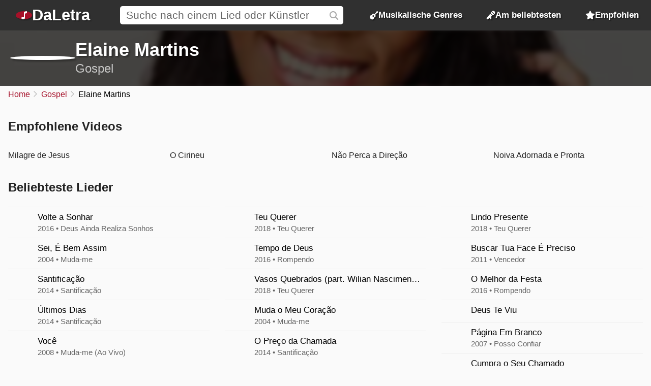

--- FILE ---
content_type: text/html; charset=UTF-8
request_url: https://daletra.top/elaine-martins/
body_size: 9695
content:
<!DOCTYPE html>
<html lang="de">
<head>
		<meta charset="utf-8">
		<title>Musik und Texte von Elaine Martins</title>
		<meta name="viewport" content="width=device-width, initial-scale=1.0">
		<meta name="description" content="Sehen Sie alle Liedtexte, Songs, Alben und Videos von Elaine Martins. H&ouml;ren Sie Volte a Sonhar und Sei, &Eacute; Bem Assim und mehr.">
		<meta name="keywords" content="elaine martins, lieder von elaine martins, texte von elaine martins, alben von elaine martins, gospel, elaine martins gospel">
		<link rel="preconnect" href="https://daletra.site">
		<link rel="canonical" href="https://daletra.top/elaine-martins/">
		
		<link rel="alternate" hreflang="pt-BR" href="https://daletra.com.br/elaine-martins/">
		<link rel="alternate" hreflang="en" href="https://daletra.com/elaine-martins/">
		<link rel="alternate" hreflang="es" href="https://daletra.net/elaine-martins/">
		<link rel="alternate" hreflang="fr" href="https://daletra.art/elaine-martins/">
		<link rel="alternate" hreflang="de" href="https://daletra.top/elaine-martins/">
		<link rel="alternate" hreflang="it" href="https://daletra.online/elaine-martins/">
		
		<meta name="robots" content="index, follow">
		
		<meta name="google" content="notranslate">
		<meta name="format-detection" content="telephone=no">
		
		<link rel="apple-touch-icon" sizes="512x512" href="https://daletra.site/assets/favicon/favicon-512x512.png">
		<link rel="apple-touch-icon" sizes="180x180" href="https://daletra.site/assets/favicon/favicon-180x180.png">
		<link rel="apple-touch-icon" sizes="192x192" href="https://daletra.site/assets/favicon/favicon-192x192.png">
		<link rel="icon" type="image/png" sizes="32x32" href="https://daletra.site/assets/favicon/favicon-32x32.png">
		<link rel="icon" type="image/png" sizes="16x16" href="https://daletra.site/assets/favicon/favicon-16x16.png">
		<link rel="manifest" href="https://daletra.site/assets/favicon/site.webmanifest">
		<link rel="mask-icon" href="https://daletra.site/assets/favicon/favicon.svg" color="#aa0000">
		<link rel="shortcut icon" href="https://daletra.site/assets/favicon/favicon.ico">
		<meta name="msapplication-TileColor" content="#dddddd">
		<meta name="msapplication-config" content="https://daletra.site/assets/favicon/browserconfig.xml">
		<meta name="theme-color" content="#ffffff">
		
		<meta property="og:locale" content="de">
		<meta property="og:type" content="website">
		<meta property="og:title" content="Musik und Texte von Elaine Martins">
		<meta property="og:description" content="Sehen Sie alle Liedtexte, Songs, Alben und Videos von Elaine Martins. H&ouml;ren Sie Volte a Sonhar und Sei, &Eacute; Bem Assim und mehr.">
		<meta property="og:site_name" content="DaLetra">
		<meta property="og:url" content="https://daletra.top/elaine-martins/">
		<meta property="og:image" content="https://daletra.site/assets/e/l/a/elaine-martins/_profile-md.webp">
		<meta property="og:image:type" content="image/webp">
		
		<meta name="twitter:card" content="summary_large_image">
		<meta name="twitter:url" content="https://daletra.top/elaine-martins/">
		<meta name="twitter:title" content="Musik und Texte von Elaine Martins">
		<meta name="twitter:description" content="Sehen Sie alle Liedtexte, Songs, Alben und Videos von Elaine Martins. H&ouml;ren Sie Volte a Sonhar und Sei, &Eacute; Bem Assim und mehr.">
		<meta name="twitter:image" content="https://daletra.site/assets/e/l/a/elaine-martins/_profile-md.webp">
		<meta name="twitter:site" content="[PAGE_TWITTER]">
		
		<link rel="alternate" type="application/rss+xml" title="RSS do site DaLetra" href="https://daletra.top/feed.rss">
		
		<link rel="search" type="application/opensearchdescription+xml" title="DaLetra" href="https://daletra.top/opensearch.xml">
		
		<link rel="preload" as="style" href="https://daletra.site/assets/css/styles.min.css?v=1725042035">
		<link rel="stylesheet" type="text/css" href="https://daletra.site/assets/css/styles.min.css?v=1725042035">
		<link rel="preload" as="style" href="https://daletra.site/assets/css/fa-kit.css?v=1725042035">
		<link rel="stylesheet" type="text/css" href="https://daletra.site/assets/css/fa-kit.css?v=1725042035">
		
		<script type="application/ld+json">[{
    "@context": "https:\/\/schema.org",
    "@type": "WebSite",
    "@id": "https:\/\/daletra.top\/#website",
    "url": "https:\/\/daletra.top\/",
    "inLanguage": "de",
    "name": "DaLetra",
    "description": "Liedtexte, Musik, Videos und vieles mehr",
    "image": {
        "@type": "ImageObject",
        "url": "https:\/\/daletra.site\/assets\/other\/social\/daletra.png",
        "height": "450",
        "width": "450"
    },
    "sameAs": [
        "https:\/\/twitter.com\/daletradeu\/",
        "https:\/\/t.me\/daletradeu",
        "https:\/\/bsky.app\/profile\/daletra.top",
        "https:\/\/www.pinterest.com\/daletradeu\/",
        "https:\/\/www.tumblr.com\/daletradeu\/",
        "https:\/\/www.instapaper.com\/p\/daletradeu",
        "https:\/\/flipboard.social\/@daletradeu",
        "https:\/\/mastodon.social\/@daletradeu"
    ],
    "potentialAction": {
        "@type": "SearchAction",
        "target": {
            "@type": "EntryPoint",
            "urlTemplate": "https:\/\/daletra.top\/suche\/?q={search_term_string}"
        },
        "query-input": "required name=search_term_string"
    }
},{
    "@context": "https:\/\/schema.org",
    "@type": "Organization",
    "@id": "https:\/\/daletra.top\/#organization",
    "url": "https:\/\/daletra.top\/",
    "name": "DaLetra",
    "description": "Liedtexte, Musik, Videos und vieles mehr",
    "logo": {
        "@type": "ImageObject",
        "url": "https:\/\/daletra.site\/assets\/other\/social\/daletra.png",
        "height": "450",
        "width": "450"
    }
},{
    "@context": "https:\/\/schema.org",
    "@type": "WebPage",
    "@id": "https:\/\/daletra.top\/elaine-martins\/#webpage",
    "url": "https:\/\/daletra.top\/elaine-martins\/",
    "inLanguage": "de",
    "name": "Musik und Texte von Elaine Martins",
    "description": "Sehen Sie alle Liedtexte, Songs, Alben und Videos von Elaine Martins. H&ouml;ren Sie Volte a Sonhar und Sei, &Eacute; Bem Assim und mehr.",
    "isPartOf": {
        "@id": "https:\/\/daletra.top\/#website"
    },
    "about": {
        "@id": "https:\/\/daletra.top\/#organization"
    }
},{
    "@context": "https:\/\/schema.org",
    "@type": "BreadcrumbList",
    "itemListElement": [
        {
            "@type": "ListItem",
            "position": 1,
            "item": {
                "@id": "https:\/\/daletra.top\/",
                "name": "Home"
            }
        },
        {
            "@type": "ListItem",
            "position": 2,
            "item": {
                "@id": "https:\/\/daletra.top\/genres\/gospel\/",
                "name": "Gospel"
            }
        },
        {
            "@type": "ListItem",
            "position": 3,
            "item": {
                "@id": "https:\/\/daletra.top\/elaine-martins\/",
                "name": "Elaine Martins"
            }
        }
    ]
},{
    "@context": "https:\/\/schema.org",
    "@type": "MusicGroup",
    "image": [
        "https:\/\/daletra.site\/assets\/e\/l\/a\/elaine-martins\/_profile-sm.webp"
    ],
    "genre": "https:\/\/daletra.top\/genres\/gospel\/",
    "name": "Elaine Martins",
    "url": "https:\/\/daletra.top\/elaine-martins\/"
},{
    "@context": "https:\/\/schema.org",
    "@type": "FAQPage",
    "mainEntity": [
        {
            "@context": "https:\/\/schema.org",
            "@type": "Question",
            "name": "Welche sind die Hauptlieder von Elaine Martins?",
            "inLanguage": "de",
            "acceptedAnswer": {
                "@context": "https:\/\/schema.org",
                "@type": "Answer",
                "text": "Die Hauptlieder von Elaine Martins sind \u201cVolte a Sonhar\u201d, \u201cSei, &Eacute; Bem Assim\u201d, \u201cSantifica&ccedil;&atilde;o\u201d, \u201c&Uacute;ltimos Dias\u201d und \u201cVoc&ecirc;\u201d."
            }
        },
        {
            "@context": "https:\/\/schema.org",
            "@type": "Question",
            "name": "Welche sind die Hauptalben von Elaine Martins?",
            "inLanguage": "de",
            "acceptedAnswer": {
                "@context": "https:\/\/schema.org",
                "@type": "Answer",
                "text": "Die Hauptalben von Elaine Martins sind \u201cLive Session\u201d, \u201cTemplo Fit (remix)\u201d, \u201cElaine Martins (Ao Vivo)\u201d, \u201cTeu Querer\u201d und \u201cSantifica&ccedil;&atilde;o\u201d."
            }
        },
        {
            "@context": "https:\/\/schema.org",
            "@type": "Question",
            "name": "Was ist das neueste Album von Elaine Martins?",
            "inLanguage": "de",
            "acceptedAnswer": {
                "@context": "https:\/\/schema.org",
                "@type": "Answer",
                "text": "Das neueste Album von Elaine Martins ist \u201cElaine Martins (Ao Vivo)\u201d, ver\u00f6ffentlicht im Jahr 2022 mit 11 Titeln."
            }
        },
        {
            "@context": "https:\/\/schema.org",
            "@type": "Question",
            "name": "Was ist das \u00e4lteste Album von Elaine Martins?",
            "inLanguage": "de",
            "acceptedAnswer": {
                "@context": "https:\/\/schema.org",
                "@type": "Answer",
                "text": "Das \u00e4lteste Album von Elaine Martins ist \u201cFor&ccedil;a Santa\u201d, ver\u00f6ffentlicht im Jahr 2000 mit 10 Titeln."
            }
        },
        {
            "@context": "https:\/\/schema.org",
            "@type": "Question",
            "name": "Was ist der erfolgreichste Song von Elaine Martins?",
            "inLanguage": "de",
            "acceptedAnswer": {
                "@context": "https:\/\/schema.org",
                "@type": "Answer",
                "text": "Der popul\u00e4rste Song von Elaine Martins ist \u201cVolte a Sonhar\u201d, aus dem Album \u201cDeus Ainda Realiza Sonhos\u201d, ver\u00f6ffentlicht im Jahr 2016."
            }
        },
        {
            "@context": "https:\/\/schema.org",
            "@type": "Question",
            "name": "Wie viele Alben wurden von Elaine Martins ver\u00f6ffentlicht?",
            "inLanguage": "de",
            "acceptedAnswer": {
                "@context": "https:\/\/schema.org",
                "@type": "Answer",
                "text": "Zwischen 2000 und 2022, 15 Alben wurden von Elaine Martins ver\u00f6ffentlicht."
            }
        }
    ]
}]</script>
	</head>
<body>
<nav>
	<div class="container">
	    <div class="logo">
	  	  <a href="/" aria-label="Startseite">
	  	  <i class="fa-solid fa-music-note"></i><span>DaLetra</span>
	  	  </a>
	    </div>

		<div class="search">
			<input type="search" name="q" id="searchQ" value="" placeholder="Suche nach einem Lied oder K&uuml;nstler" data-path="suche">
		</div>

		<div class="topmenu genres">
		  <a href="/genres/"><i class="fa-sharp fa-solid fa-guitar"></i> Musikalische Genres</a>
		</div>
		<div class="topmenu top-songs">
			<a href="/am-beliebtesten/"><i class="fa-solid fa-microphone-stand"></i> Am beliebtesten</a>
		</div>
		<div class="topmenu featured-songs">
			<a href="/empfohlen/"><i class="fa-solid fa-star"></i> Empfohlen</a>
		</div>
		<div class="menu">
			<button class="menu-icon" aria-label="Menu"></button>

			<div class="menu-itens">
				<div class="genres">
				  <a href="/genres/"><i class="fa-sharp fa-solid fa-guitar"></i> Musikalische Genres</a>
				</div>
				<div class="top-songs">
					<a href="/am-beliebtesten/"><i class="fa-solid fa-microphone-stand"></i> Am beliebtesten</a>
				</div>
				<div class="featured-songs">
					<a href="/empfohlen/"><i class="fa-solid fa-star"></i> Empfohlen</a>
				</div>
			</div>
		</div>

	</div>
</nav>

<main id="master">
<header>
	<div class="container">
		<a href="https://daletra.top/elaine-martins/" title="Elaine Martins"><div class="profile" style="background-image: url(https://daletra.site/assets/e/l/a/elaine-martins/_profile-sm.webp);"></div></a>
		<div class="info">
			<h1><a href="https://daletra.top/elaine-martins/">Elaine Martins</a></h1>
			<p><a href="/genres/gospel/">Gospel</a></p>
		</div>
		<div class="social">
		</div>
	</div>
	<div class="bg" style="background-image: url(https://daletra.site/assets/e/l/a/elaine-martins/_profile-md.webp);"></div>
</header>
<div id="breadcrumbs"><ul>
	<li><a href="/" title="Home">Home</a></li>
	<li><a href="/genres/gospel/" title="Gospel">Gospel</a></li>
	<li>Elaine Martins</li>
</ul></div>

<section class="block">
	<h2>Empfohlene Videos</h2>

	<div class="video-list">
		<a href="/elaine-martins/liedtexte/milagre-de-jesus.html#video">
<div class="video lazyload" style="background-image: url(https://daletra.site/assets/e/l/a/elaine-martins/milagre-de-jesus_youtube-sm.webp);"></div>
<div class="title">Milagre de Jesus</div>
</a>

<a href="/elaine-martins/liedtexte/o-cirineu.html#video">
<div class="video lazyload" style="background-image: url(https://daletra.site/assets/e/l/a/elaine-martins/o-cirineu_youtube-sm.webp);"></div>
<div class="title">O Cirineu</div>
</a>

<a href="/elaine-martins/liedtexte/nao-perca-a-direcao.html#video">
<div class="video lazyload" style="background-image: url(https://daletra.site/assets/e/l/a/elaine-martins/nao-perca-a-direcao_youtube-sm.webp);"></div>
<div class="title">N&atilde;o Perca a Dire&ccedil;&atilde;o</div>
</a>

<a href="/elaine-martins/liedtexte/noiva-adornada-e-pronta.html#video">
<div class="video lazyload" style="background-image: url(https://daletra.site/assets/e/l/a/elaine-martins/noiva-adornada-e-pronta_youtube-sm.webp);"></div>
<div class="title">Noiva Adornada e Pronta</div>
</a>


	</div>
</section>
	
<section class="block">
        <h2>Beliebteste Lieder</h2>

        <div class="top-song-list">
            <a href="/elaine-martins/liedtexte/volte-a-sonhar.html#deus-ainda-realiza-sonhos-2016"><div style="background-image: url(https://daletra.site/assets/e/l/a/elaine-martins/deus-ainda-realiza-sonhos-2016-sm.webp);"></div><div><div>Volte a Sonhar</div><p>2016 &bullet; Deus Ainda Realiza Sonhos</p></div></a>
<a href="/elaine-martins/liedtexte/sei-e-bem-assim.html#muda-me-2004"><div style="background-image: url(https://daletra.site/assets/e/l/a/elaine-martins/muda-me-2004-sm.webp);"></div><div><div>Sei, &Eacute; Bem Assim</div><p>2004 &bullet; Muda-me</p></div></a>
<a href="/elaine-martins/liedtexte/santificacao.html#santificacao-2014"><div style="background-image: url(https://daletra.site/assets/e/l/a/elaine-martins/santificacao-2014-sm.webp);"></div><div><div>Santifica&ccedil;&atilde;o</div><p>2014 &bullet; Santifica&ccedil;&atilde;o</p></div></a>
<a href="/elaine-martins/liedtexte/ultimos-dias.html#santificacao-2014"><div style="background-image: url(https://daletra.site/assets/e/l/a/elaine-martins/santificacao-2014-sm.webp);"></div><div><div>&Uacute;ltimos Dias</div><p>2014 &bullet; Santifica&ccedil;&atilde;o</p></div></a>
<a href="/elaine-martins/liedtexte/voce.html#muda-me-ao-vivo-2008"><div style="background-image: url(https://daletra.site/assets/e/l/a/elaine-martins/muda-me-ao-vivo-2008-sm.webp);"></div><div><div>Voc&ecirc;</div><p>2008 &bullet; Muda-me (Ao Vivo)</p></div></a>
<a href="/elaine-martins/liedtexte/teu-querer.html#teu-querer-2018"><div style="background-image: url(https://daletra.site/assets/e/l/a/elaine-martins/teu-querer-2018-sm.webp);"></div><div><div>Teu Querer</div><p>2018 &bullet; Teu Querer</p></div></a>
<a href="/elaine-martins/liedtexte/tempo-de-deus.html#rompendo-2016"><div style="background-image: url(https://daletra.site/assets/e/l/a/elaine-martins/rompendo-2016-sm.webp);"></div><div><div>Tempo de Deus</div><p>2016 &bullet; Rompendo</p></div></a>
<a href="/elaine-martins/liedtexte/vasos-quebrados-part-wilian-nascimento.html#teu-querer-2018"><div style="background-image: url(https://daletra.site/assets/e/l/a/elaine-martins/teu-querer-2018-sm.webp);"></div><div><div>Vasos Quebrados (part. Wilian Nascimento)</div><p>2018 &bullet; Teu Querer</p></div></a>
<a href="/elaine-martins/liedtexte/muda-o-meu-coracao.html#muda-me-2004"><div style="background-image: url(https://daletra.site/assets/e/l/a/elaine-martins/muda-me-2004-sm.webp);"></div><div><div>Muda o Meu Cora&ccedil;&atilde;o</div><p>2004 &bullet; Muda-me</p></div></a>
<a href="/elaine-martins/liedtexte/o-preco-da-chamada.html#santificacao-2014"><div style="background-image: url(https://daletra.site/assets/e/l/a/elaine-martins/santificacao-2014-sm.webp);"></div><div><div>O Pre&ccedil;o da Chamada</div><p>2014 &bullet; Santifica&ccedil;&atilde;o</p></div></a>
<a href="/elaine-martins/liedtexte/lindo-presente.html#teu-querer-2018"><div style="background-image: url(https://daletra.site/assets/e/l/a/elaine-martins/teu-querer-2018-sm.webp);"></div><div><div>Lindo Presente</div><p>2018 &bullet; Teu Querer</p></div></a>
<a href="/elaine-martins/liedtexte/buscar-tua-face-e-preciso.html#vencedor-2011"><div style="background-image: url(https://daletra.site/assets/e/l/a/elaine-martins/vencedor-2011-sm.webp);"></div><div><div>Buscar Tua Face &Eacute; Preciso</div><p>2011 &bullet; Vencedor</p></div></a>
<a href="/elaine-martins/liedtexte/o-melhor-da-festa.html#rompendo-2016"><div style="background-image: url(https://daletra.site/assets/e/l/a/elaine-martins/rompendo-2016-sm.webp);"></div><div><div>O Melhor da Festa</div><p>2016 &bullet; Rompendo</p></div></a>
<a href="/elaine-martins/liedtexte/deus-te-viu.html"><div style="background-image: url(https://daletra.site/assets/e/l/a/elaine-martins/_profile-sm.webp);"></div><div><div>Deus Te Viu</div><p></p></div></a>
<a href="/elaine-martins/liedtexte/pagina-em-branco.html#posso-confiar-2007"><div style="background-image: url(https://daletra.site/assets/e/l/a/elaine-martins/posso-confiar-2007-sm.webp);"></div><div><div>P&aacute;gina Em Branco</div><p>2007 &bullet; Posso Confiar</p></div></a>
<a href="/elaine-martins/liedtexte/cumpra-o-seu-chamado.html"><div style="background-image: url(https://daletra.site/assets/e/l/a/elaine-martins/_profile-sm.webp);"></div><div><div>Cumpra o Seu Chamado</div><p></p></div></a>
        </div>
    </section>
    
<div class="block mix">

	<div class="container">
		<h2 id="musics" class="archor">Alle Lieder</h2>
		<div class="song-list">
			<a href="/elaine-martins/liedtexte/a-hora-do-milagre.html"><div></div><div><span class="e">A Hora do Milagre</span></div><div></div></a>
<a href="/elaine-martins/liedtexte/a-nuvem.html"><div></div><div><span class="e">A Nuvem</span></div><div></div></a>
<a href="/elaine-martins/liedtexte/a-nuvem-ao-vivo.html"><div></div><div><span class="e">A Nuvem (Ao Vivo)</span></div><div></div></a>
<a href="/elaine-martins/liedtexte/a-tribulacao-nao-vai-me-atingir.html"><div></div><div><span class="e">A Tribula&ccedil;&atilde;o N&atilde;o Vai Me Atingir</span></div><div></div></a>
<a href="/elaine-martins/liedtexte/abra-o-coracao.html"><div></div><div><span class="e">Abra o Cora&ccedil;&atilde;o</span></div><div></div></a>
<a href="/elaine-martins/liedtexte/abraao.html"><div></div><div><span class="e">Abra&atilde;o</span></div><div></div></a>
<a href="/elaine-martins/liedtexte/agradeco-ao-senhor.html"><div></div><div><span class="e">Agrade&ccedil;o Ao Senhor</span></div><div></div></a>
<a href="/elaine-martins/liedtexte/agradeco-ao-senhor-ao-vivo.html"><div></div><div><span class="e">Agrade&ccedil;o ao Senhor (ao vivo)</span></div><div></div></a>
<a href="/elaine-martins/liedtexte/agradeco-ao-senhor-ao-vivo-ao-vivo.html"><div></div><div><span class="e">Agrade&ccedil;o ao Senhor (Ao Vivo) [ao vivo]</span></div><div></div></a>
<a href="/elaine-martins/liedtexte/ainda-existe-solucao.html"><div></div><div><span class="e">Ainda Existe Solu&ccedil;&atilde;o</span></div><div></div></a>
<a href="/elaine-martins/liedtexte/amiga.html"><div></div><div><span class="e">Amiga</span></div><div></div></a>
<a href="/elaine-martins/liedtexte/ate-o-fim.html"><div></div><div><span class="e">At&eacute; o Fim</span></div><div></div></a>
<a href="/elaine-martins/liedtexte/banquete-de-belsazar.html"><div></div><div><span class="e">Banquete de Belsazar</span></div><div></div></a>
<a href="/elaine-martins/liedtexte/bastidores-da-alma.html"><div></div><div><span class="e">Bastidores da Alma</span></div><div></div></a>
<a href="/elaine-martins/liedtexte/blindagem-indestrutivel.html"><div></div><div><span class="e">Blindagem Indestrut&iacute;vel</span></div><div></div></a>
<a href="/elaine-martins/liedtexte/braco-de-ferro.html"><div></div><div><span class="e">Bra&ccedil;o de Ferro</span></div><div></div></a>
<a href="/elaine-martins/liedtexte/buscar-tua-face-forca-santa-nao-peques-mais-quem-e-este-medley.html"><div></div><div><span class="e">Buscar Tua Face / For&ccedil;a Santa / N&atilde;o Peques Mais / Quem &Eacute; Este? (medley)</span></div><div></div></a>
<a href="/elaine-martins/liedtexte/buscar-tua-face-e-preciso.html"><div></div><div><span class="e">Buscar Tua Face &Eacute; Preciso</span></div><div></div></a>
<a href="/elaine-martins/liedtexte/cancao-de-amor-part-kleber-lucas.html"><div></div><div><span class="e">Can&ccedil;&atilde;o de Amor (part. Kleber Lucas)</span></div><div></div></a>
<a href="/elaine-martins/liedtexte/celebracao.html"><div></div><div><span class="e">Celebra&ccedil;&atilde;o</span></div><div></div></a>
<a href="/elaine-martins/liedtexte/celebracao-estudio.html"><div></div><div><span class="e">Celebra&ccedil;&atilde;o [est&uacute;dio]</span></div><div></div></a>
<a href="/elaine-martins/liedtexte/cidade-de-deus.html"><div></div><div><span class="e">Cidade de Deus</span></div><div></div></a>
<a href="/elaine-martins/liedtexte/ciladas.html"><div></div><div><span class="e">Ciladas</span></div><div></div></a>
<a href="/elaine-martins/liedtexte/clame-ao-senhor.html"><div></div><div><span class="e">Clame Ao Senhor</span></div><div></div></a>
<a href="/elaine-martins/liedtexte/colhendo-frutos.html"><div></div><div><span class="e">Colhendo Frutos</span></div><div></div></a>
<a href="/elaine-martins/liedtexte/colhendo-frutos-estudio.html"><div></div><div><span class="e">Colhendo Frutos [est&uacute;dio]</span></div><div></div></a>
<a href="/elaine-martins/liedtexte/como-e-bom-louvar-ao-senhor.html"><div></div><div><span class="e">Como &Eacute; Bom Louvar Ao Senhor</span></div><div></div></a>
<a href="/elaine-martins/liedtexte/consagracao.html"><div></div><div><span class="e">Consagra&ccedil;&atilde;o</span></div><div></div></a>
<a href="/elaine-martins/liedtexte/coracao-de-amor.html"><div></div><div><span class="e">Cora&ccedil;&atilde;o de Amor</span></div><div></div></a>
<a href="/elaine-martins/liedtexte/crianca-nota-10.html"><div></div><div><span class="e">Crian&ccedil;a Nota 10</span></div><div></div></a>
<a href="/elaine-martins/liedtexte/cumpra-o-seu-chamado.html"><div></div><div><span class="e">Cumpra o Seu Chamado</span></div><div></div></a>
<a href="/elaine-martins/liedtexte/cumpra-o-seu-chamado-ao-vivo-ao-vivo.html"><div></div><div><span class="e">Cumpra o Seu Chamado (Ao Vivo) [ao vivo]</span></div><div></div></a>
<a href="/elaine-martins/liedtexte/debaixo-da-uncao.html"><div></div><div><span class="e">Debaixo da Un&ccedil;&atilde;o</span></div><div></div></a>
<a href="/elaine-martins/liedtexte/desce-do-trono-com-muita-uncao.html"><div></div><div><span class="e">Desce do Trono Com Muita Un&ccedil;&atilde;o</span></div><div></div></a>
<a href="/elaine-martins/liedtexte/deserto.html"><div></div><div><span class="e">Deserto</span></div><div></div></a>
<a href="/elaine-martins/liedtexte/desperta-tu-que-dormes.html"><div></div><div><span class="e">Desperta Tu Que Dormes</span></div><div></div></a>
<a href="/elaine-martins/liedtexte/deus-abre-o-ceu.html"><div></div><div><span class="e">Deus Abre o C&eacute;u</span></div><div></div></a>
<a href="/elaine-martins/liedtexte/deus-garante.html"><div></div><div><span class="e">Deus Garante</span></div><div></div></a>
<a href="/elaine-martins/liedtexte/deus-indecifravel.html"><div></div><div><span class="e">Deus Indecifr&aacute;vel</span></div><div></div></a>
<a href="/elaine-martins/liedtexte/deus-por-excelencia.html"><div></div><div><span class="e">Deus Por Excel&ecirc;ncia</span></div><div></div></a>
<a href="/elaine-martins/liedtexte/deus-te-consola-outra-vez.html"><div></div><div><span class="e">Deus Te Consola Outra Vez</span></div><div></div></a>
<a href="/elaine-martins/liedtexte/deus-te-viu.html"><div></div><div><span class="e">Deus Te Viu</span></div><div></div></a>
<a href="/elaine-martins/liedtexte/deus-te-viu-ao-vivo-1.html"><div></div><div><span class="e">Deus te Viu (Ao Vivo)</span></div><div></div></a>
<a href="/elaine-martins/liedtexte/deus-te-viu-ao-vivo.html"><div></div><div><span class="e">Deus te Viu [ao vivo]</span></div><div></div></a>
<a href="/elaine-martins/liedtexte/deus-vai-agir.html"><div></div><div><span class="e">Deus Vai Agir</span></div><div></div></a>
<a href="/elaine-martins/liedtexte/deus-tu-es-bom.html"><div></div><div><span class="e">Deus, Tu &Eacute;s Bom</span></div><div></div></a>
<a href="/elaine-martins/liedtexte/dono-do-amor.html"><div></div><div><span class="e">Dono do Amor</span></div><div></div></a>
<a href="/elaine-martins/liedtexte/e-demais.html"><div></div><div><span class="e">&Eacute; Demais</span></div><div></div></a>
<a href="/elaine-martins/liedtexte/e-hoje-sai.html"><div></div><div><span class="e">&Eacute; Hoje (Sai)</span></div><div></div></a>
<a href="/elaine-martins/liedtexte/el-elyon.html"><div></div><div><span class="e">El Elyon</span></div><div></div></a>
<a href="/elaine-martins/liedtexte/el-elyon-estudio.html"><div></div><div><span class="e">El Elyon [est&uacute;dio]</span></div><div></div></a>
<a href="/elaine-martins/liedtexte/ela-canta.html"><div></div><div><span class="e">Ela Canta</span></div><div></div></a>
<a href="/elaine-martins/liedtexte/ele-e-capaz.html"><div></div><div><span class="e">Ele &Eacute; Capaz</span></div><div></div></a>
<a href="/elaine-martins/liedtexte/ele-e-meu-rei.html"><div></div><div><span class="e">Ele &Eacute; Meu Rei</span></div><div></div></a>
<a href="/elaine-martins/liedtexte/em-nome-do-senhor.html"><div></div><div><span class="e">Em Nome do Senhor <i class="fa-kit fa-explicit"></i></span></div><div></div></a>
<a href="/elaine-martins/liedtexte/emanuel.html"><div></div><div><span class="e">Emanuel</span></div><div></div></a>
<a href="/elaine-martins/liedtexte/escolhidas.html"><div></div><div><span class="e">Escolhidas</span></div><div></div></a>
<a href="/elaine-martins/liedtexte/escolhidas-part-cassiane-midian-lima-e-hellen-miranda.html"><div></div><div><span class="e">Escolhidas (part. Cassiane, Midian Lima e Hellen Miranda)</span></div><div></div></a>
<a href="/elaine-martins/liedtexte/escrevendo-vitoria.html"><div></div><div><span class="e">Escrevendo Vit&oacute;ria</span></div><div></div></a>
<a href="/elaine-martins/liedtexte/escudo-e-espada.html"><div></div><div><span class="e">Escudo e Espada</span></div><div></div></a>
<a href="/elaine-martins/liedtexte/escudo-e-luz.html"><div></div><div><span class="e">Escudo e Luz</span></div><div></div></a>
<a href="/elaine-martins/liedtexte/especialista-em-milagre.html"><div></div><div><span class="e">Especialista Em Milagre</span></div><div></div></a>
<a href="/elaine-martins/liedtexte/esperanca-linda.html"><div></div><div><span class="e">Esperan&ccedil;a Linda</span></div><div></div></a>
<a href="/elaine-martins/liedtexte/esse-deus-e-jeova.html"><div></div><div><span class="e">Esse Deus &Eacute; Jeov&aacute;</span></div><div></div></a>
<a href="/elaine-martins/liedtexte/estarei-contigo.html"><div></div><div><span class="e">Estarei Contigo</span></div><div></div></a>
<a href="/elaine-martins/liedtexte/eu-nao-mereco.html"><div></div><div><span class="e">Eu N&atilde;o Mere&ccedil;o</span></div><div></div></a>
<a href="/elaine-martins/liedtexte/eu-sei-quem-sou.html"><div></div><div><span class="e">Eu Sei Quem Sou</span></div><div></div></a>
<a href="/elaine-martins/liedtexte/eu-sei-quem-sou-part-gislaine-e-mylena.html"><div></div><div><span class="e">Eu Sei Quem Sou (part. Gislaine e Mylena)</span></div><div></div></a>
<a href="/elaine-martins/liedtexte/eu-vou-adorar.html"><div></div><div><span class="e">Eu Vou Adorar</span></div><div></div></a>
<a href="/elaine-martins/liedtexte/explodir-de-poder.html"><div></div><div><span class="e">Explodir de Poder</span></div><div></div></a>
<a href="/elaine-martins/liedtexte/explosao-no-abismo.html"><div></div><div><span class="e">Explos&atilde;o No Abismo</span></div><div></div></a>
<a href="/elaine-martins/liedtexte/fantastico.html"><div></div><div><span class="e">Fant&aacute;stico</span></div><div></div></a>
<a href="/elaine-martins/liedtexte/forca-santa.html"><div></div><div><span class="e">For&ccedil;a Santa</span></div><div></div></a>
<a href="/elaine-martins/liedtexte/guerreiro-de-deus.html"><div></div><div><span class="e">Guerreiro de Deus</span></div><div></div></a>
<a href="/elaine-martins/liedtexte/guerreiro-invencivel.html"><div></div><div><span class="e">Guerreiro Invenc&iacute;vel</span></div><div></div></a>
<a href="/elaine-martins/liedtexte/heroi.html"><div></div><div><span class="e">Her&oacute;i</span></div><div></div></a>
<a href="/elaine-martins/liedtexte/historia-linda-de-viver.html"><div></div><div><span class="e">Hist&oacute;ria Linda de Viver</span></div><div></div></a>
<a href="/elaine-martins/liedtexte/historia-linda-de-viver-ao-vivo-ao-vivo.html"><div></div><div><span class="e">Hist&oacute;ria Linda de Viver (Ao Vivo) [ao vivo]</span></div><div></div></a>
<a href="/elaine-martins/liedtexte/homem-dos-milagres.html"><div></div><div><span class="e">Homem Dos Milagres</span></div><div></div></a>
<a href="/elaine-martins/liedtexte/homenzinho-torto.html"><div></div><div><span class="e">Homenzinho Torto</span></div><div></div></a>
<a href="/elaine-martins/liedtexte/how-good-is-to-praise-the-lord.html"><div></div><div><span class="e">How Good Is To Praise The Lord</span></div><div></div></a>
<a href="/elaine-martins/liedtexte/indestrutivel.html"><div></div><div><span class="e">Indestrut&iacute;vel</span></div><div></div></a>
<a href="/elaine-martins/liedtexte/indestrutivel-estudio.html"><div></div><div><span class="e">Indestrut&iacute;vel [est&uacute;dio]</span></div><div></div></a>
<a href="/elaine-martins/liedtexte/isto-e-deus.html"><div></div><div><span class="e">Isto &eacute; Deus</span></div><div></div></a>
<a href="/elaine-martins/liedtexte/jeremias.html"><div></div><div><span class="e">Jeremias</span></div><div></div></a>
<a href="/elaine-martins/liedtexte/jesus-e-mais.html"><div></div><div><span class="e">Jesus &Eacute; Mais</span></div><div></div></a>
<a href="/elaine-martins/liedtexte/leao-de-juda.html"><div></div><div><span class="e">Le&atilde;o de Jud&aacute;</span></div><div></div></a>
<a href="/elaine-martins/liedtexte/linda-flor.html"><div></div><div><span class="e">Linda Flor</span></div><div></div></a>
<a href="/elaine-martins/liedtexte/linda-flor-estudio.html"><div></div><div><span class="e">Linda Flor [est&uacute;dio]</span></div><div></div></a>
<a href="/elaine-martins/liedtexte/linda-flor-unidos-pela-palavra-lindo-presente.html"><div></div><div><span class="e">Linda Flor / Unidos Pela Palavra / Lindo Presente</span></div><div></div></a>
<a href="/elaine-martins/liedtexte/lindo-presente.html"><div></div><div><span class="e">Lindo Presente</span></div><div></div></a>
<a href="/elaine-martins/liedtexte/lindo-presente-part-fernanda-brum.html"><div></div><div><span class="e">Lindo Presente (part. Fernanda Brum)</span></div><div></div></a>
<a href="/elaine-martins/liedtexte/lindo-presente-estudio.html"><div></div><div><span class="e">Lindo Presente [est&uacute;dio]</span></div><div></div></a>
<a href="/elaine-martins/liedtexte/mais-que-diamante.html"><div></div><div><span class="e">Mais Que Diamante</span></div><div></div></a>
<a href="/elaine-martins/liedtexte/mais-que-diamante-playback.html"><div></div><div><span class="e">Mais que Diamante (Playback)</span></div><div></div></a>
<a href="/elaine-martins/liedtexte/mais-que-um-olhar.html"><div></div><div><span class="e">Mais Que Um Olhar</span></div><div></div></a>
<a href="/elaine-martins/liedtexte/manifestacao-da-gloria.html"><div></div><div><span class="e">Manifesta&ccedil;&atilde;o da Gl&oacute;ria</span></div><div></div></a>
<a href="/elaine-martins/liedtexte/many-reasons.html"><div></div><div><span class="e">Many Reasons</span></div><div></div></a>
<a href="/elaine-martins/liedtexte/me-perdoe.html"><div></div><div><span class="e">Me Perdoe</span></div><div></div></a>
<a href="/elaine-martins/liedtexte/medley-linda-flor-unidos-pela-palavra-lindo-presente-ao-vivo.html"><div></div><div><span class="e">Medley (Linda Flor / Unidos Pela Palavra/ Lindo Presente) [ao vivo]</span></div><div></div></a>
<a href="/elaine-martins/liedtexte/mestre.html"><div></div><div><span class="e">Mestre</span></div><div></div></a>
<a href="/elaine-martins/liedtexte/metade-de-mim.html"><div></div><div><span class="e">Metade de Mim</span></div><div></div></a>
<a href="/elaine-martins/liedtexte/milagre-de-jesus.html"><div></div><div><span class="e">Milagre de Jesus</span></div><div></div></a>
<a href="/elaine-martins/liedtexte/minha-alma-canta.html"><div></div><div><span class="e">Minha Alma Canta</span></div><div></div></a>
<a href="/elaine-martins/liedtexte/minha-alma-canta-estudio.html"><div></div><div><span class="e">Minha Alma Canta [est&uacute;dio]</span></div><div></div></a>
<a href="/elaine-martins/liedtexte/minha-casa-e-eu.html"><div></div><div><span class="e">Minha Casa e Eu</span></div><div></div></a>
<a href="/elaine-martins/liedtexte/muda-o-meu-coracao.html"><div></div><div><span class="e">Muda o Meu Cora&ccedil;&atilde;o</span></div><div></div></a>
<a href="/elaine-martins/liedtexte/muda-o-meu-coracao-part-cristina-mel.html"><div></div><div><span class="e">Muda o Meu Cora&ccedil;&atilde;o (part. Cristina Mel)</span></div><div></div></a>
<a href="/elaine-martins/liedtexte/muito-especial.html"><div></div><div><span class="e">Muito Especial</span></div><div></div></a>
<a href="/elaine-martins/liedtexte/mulher-realizada.html"><div></div><div><span class="e">Mulher Realizada</span></div><div></div></a>
<a href="/elaine-martins/liedtexte/na-uncao-de-deus.html"><div></div><div><span class="e">Na Un&ccedil;&atilde;o de Deus</span></div><div></div></a>
<a href="/elaine-martins/liedtexte/nao-condenes.html"><div></div><div><span class="e">N&atilde;o Condenes</span></div><div></div></a>
<a href="/elaine-martins/liedtexte/nao-ha.html"><div></div><div><span class="e">N&atilde;o H&aacute;</span></div><div></div></a>
<a href="/elaine-martins/liedtexte/nao-pare.html"><div></div><div><span class="e">N&atilde;o Pare</span></div><div></div></a>
<a href="/elaine-martins/liedtexte/nao-peques-mais.html"><div></div><div><span class="e">N&atilde;o Peques Mais</span></div><div></div></a>
<a href="/elaine-martins/liedtexte/nao-perca-a-direcao.html"><div></div><div><span class="e">N&atilde;o Perca a Dire&ccedil;&atilde;o</span></div><div></div></a>
<a href="/elaine-martins/liedtexte/nao-se-importe.html"><div></div><div><span class="e">N&atilde;o Se Importe</span></div><div></div></a>
<a href="/elaine-martins/liedtexte/nao-temas.html"><div></div><div><span class="e">N&atilde;o Temas</span></div><div></div></a>
<a href="/elaine-martins/liedtexte/ninguem-explica-deus.html"><div></div><div><span class="e">Ningu&eacute;m Explica Deus</span></div><div></div></a>
<a href="/elaine-martins/liedtexte/ninguem-explica-deus-ao-vivo.html"><div></div><div><span class="e">Ningu&eacute;m Explica Deus (Ao Vivo)</span></div><div></div></a>
<a href="/elaine-martins/liedtexte/ninguem-pode-impedir-ao-vivo.html"><div></div><div><span class="e">Ningu&eacute;m Pode Impedir (Ao Vivo)</span></div><div></div></a>
<a href="/elaine-martins/liedtexte/ninguem-pode-impedir-part-eurice-diniz.html"><div></div><div><span class="e">Ningu&eacute;m Pode Impedir (part. Eurice Diniz)</span></div><div></div></a>
<a href="/elaine-martins/liedtexte/nocaute.html"><div></div><div><span class="e">Nocaute</span></div><div></div></a>
<a href="/elaine-martins/liedtexte/noite-santa.html"><div></div><div><span class="e">Noite Santa</span></div><div></div></a>
<a href="/elaine-martins/liedtexte/noite-santa-cantique-de-noel.html"><div></div><div><span class="e">Noite Santa (Cantique de Noel)</span></div><div></div></a>
<a href="/elaine-martins/liedtexte/noiva-adornada-e-pronta.html"><div></div><div><span class="e">Noiva Adornada e Pronta</span></div><div></div></a>
<a href="/elaine-martins/liedtexte/nossa-historia.html"><div></div><div><span class="e">Nossa Hist&oacute;ria</span></div><div></div></a>
<a href="/elaine-martins/liedtexte/o-amor-de-deus.html"><div></div><div><span class="e">O Amor de Deus</span></div><div></div></a>
<a href="/elaine-martins/liedtexte/o-cirineu.html"><div></div><div><span class="e">O Cirineu</span></div><div></div></a>
<a href="/elaine-martins/liedtexte/o-melhor-da-festa.html"><div></div><div><span class="e">O Melhor da Festa</span></div><div></div></a>
<a href="/elaine-martins/liedtexte/o-pai-nosso-the-lords-prayer.html"><div></div><div><span class="e">O Pai Nosso (The Lord&#039;s Prayer)</span></div><div></div></a>
<a href="/elaine-martins/liedtexte/o-preco-da-chamada.html"><div></div><div><span class="e">O Pre&ccedil;o da Chamada</span></div><div></div></a>
<a href="/elaine-martins/liedtexte/o-preco-da-chamada-estudio.html"><div></div><div><span class="e">O Pre&ccedil;o da Chamada [est&uacute;dio]</span></div><div></div></a>
<a href="/elaine-martins/liedtexte/o-reino.html"><div></div><div><span class="e">O Reino</span></div><div></div></a>
<a href="/elaine-martins/liedtexte/o-reino-ao-vivo-ao-vivo.html"><div></div><div><span class="e">O Reino (Ao Vivo) [ao vivo]</span></div><div></div></a>
<a href="/elaine-martins/liedtexte/oceano-de-lagrimas.html"><div></div><div><span class="e">Oceano de L&aacute;grimas</span></div><div></div></a>
<a href="/elaine-martins/liedtexte/oceano-de-lagrimas-ao-vivo.html"><div></div><div><span class="e">Oceano de L&aacute;grimas (Ao Vivo)</span></div><div></div></a>
<a href="/elaine-martins/liedtexte/oceano-de-lagrimas-ao-vivo-ao-vivo.html"><div></div><div><span class="e">Oceano de L&aacute;grimas (Ao Vivo) [ao vivo]</span></div><div></div></a>
<a href="/elaine-martins/liedtexte/oh-igreja.html"><div></div><div><span class="e">Oh Igreja</span></div><div></div></a>
<a href="/elaine-martins/liedtexte/oh-meu-senhor.html"><div></div><div><span class="e">Oh! Meu Senhor</span></div><div></div></a>
<a href="/elaine-martins/liedtexte/olha-irmao.html"><div></div><div><span class="e">Olha Irm&atilde;o</span></div><div></div></a>
<a href="/elaine-martins/liedtexte/onde-esta.html"><div></div><div><span class="e">Onde Est&aacute;</span></div><div></div></a>
<a href="/elaine-martins/liedtexte/ora-um-pouco-mais.html"><div></div><div><span class="e">Ora Um Pouco Mais</span></div><div></div></a>
<a href="/elaine-martins/liedtexte/ouve-senhor-1.html"><div></div><div><span class="e">Ouve Senhor</span></div><div></div></a>
<a href="/elaine-martins/liedtexte/ouve-senhor-estudio.html"><div></div><div><span class="e">Ouve Senhor [est&uacute;dio]</span></div><div></div></a>
<a href="/elaine-martins/liedtexte/ouve-senhor.html"><div></div><div><span class="e">Ouve, Senhor</span></div><div></div></a>
<a href="/elaine-martins/liedtexte/pagina-em-branco.html"><div></div><div><span class="e">P&aacute;gina Em Branco</span></div><div></div></a>
<a href="/elaine-martins/liedtexte/pagina-em-branco-ao-vivo.html"><div></div><div><span class="e">P&aacute;gina em Branco (Ao Vivo)</span></div><div></div></a>
<a href="/elaine-martins/liedtexte/pagina-em-branco-ao-vivo-ao-vivo.html"><div></div><div><span class="e">P&aacute;gina em Branco (Ao Vivo) [ao vivo.]</span></div><div></div></a>
<a href="/elaine-martins/liedtexte/palavras-liquidas-part-bruna-karla.html"><div></div><div><span class="e">Palavras L&iacute;quidas (part. Bruna Karla)</span></div><div></div></a>
<a href="/elaine-martins/liedtexte/palavras-liquidas-estudio.html"><div></div><div><span class="e">Palavras L&iacute;quidas [est&uacute;dio]</span></div><div></div></a>
<a href="/elaine-martins/liedtexte/pode-confiar.html"><div></div><div><span class="e">Pode Confiar</span></div><div></div></a>
<a href="/elaine-martins/liedtexte/posso-confiar.html"><div></div><div><span class="e">Posso Confiar</span></div><div></div></a>
<a href="/elaine-martins/liedtexte/posso-confiar-minha-alma-canta-teu-querer-rompendo-medley.html"><div></div><div><span class="e">Posso Confiar / Minha Alma Canta / Teu Querer / Rompendo (medley)</span></div><div></div></a>
<a href="/elaine-martins/liedtexte/pra-cima-brasil.html"><div></div><div><span class="e">Pra Cima Brasil</span></div><div></div></a>
<a href="/elaine-martins/liedtexte/prepare-tua-coroa.html"><div></div><div><span class="e">Prepare Tua Coroa</span></div><div></div></a>
<a href="/elaine-martins/liedtexte/profetiza.html"><div></div><div><span class="e">Profetiza</span></div><div></div></a>
<a href="/elaine-martins/liedtexte/quem-e-este.html"><div></div><div><span class="e">Quem &Eacute; Este?</span></div><div></div></a>
<a href="/elaine-martins/liedtexte/raridade.html"><div></div><div><span class="e">Raridade</span></div><div></div></a>
<a href="/elaine-martins/liedtexte/renovo.html"><div></div><div><span class="e">Renovo</span></div><div></div></a>
<a href="/elaine-martins/liedtexte/revelar-teu-coracao.html"><div></div><div><span class="e">Revelar Teu Cora&ccedil;&atilde;o</span></div><div></div></a>
<a href="/elaine-martins/liedtexte/rocha-inabalavel.html"><div></div><div><span class="e">Rocha Inabal&aacute;vel</span></div><div></div></a>
<a href="/elaine-martins/liedtexte/rompendo.html"><div></div><div><span class="e">Rompendo</span></div><div></div></a>
<a href="/elaine-martins/liedtexte/rompendo-estudio.html"><div></div><div><span class="e">Rompendo [est&uacute;dio]</span></div><div></div></a>
<a href="/elaine-martins/liedtexte/santificacao.html"><div></div><div><span class="e">Santifica&ccedil;&atilde;o</span></div><div></div></a>
<a href="/elaine-martins/liedtexte/santificacao-ao-vivo-ao-vivo.html"><div></div><div><span class="e">Santifica&ccedil;&atilde;o (Ao Vivo) [ao vivo]</span></div><div></div></a>
<a href="/elaine-martins/liedtexte/santificacao-part-thalita-roberta.html"><div></div><div><span class="e">Santifica&ccedil;&atilde;o (part. Thalita Roberta)</span></div><div></div></a>
<a href="/elaine-martins/liedtexte/saudade.html"><div></div><div><span class="e">Saudade</span></div><div></div></a>
<a href="/elaine-martins/liedtexte/se-levante-desse-chao.html"><div></div><div><span class="e">Se Levante Desse Ch&atilde;o</span></div><div></div></a>
<a href="/elaine-martins/liedtexte/sei-e-bem-assim-1.html"><div></div><div><span class="e">Sei &Eacute; Bem Assim</span></div><div></div></a>
<a href="/elaine-martins/liedtexte/sei-e-bem-assim.html"><div></div><div><span class="e">Sei, &Eacute; Bem Assim</span></div><div></div></a>
<a href="/elaine-martins/liedtexte/sem-comparacao.html"><div></div><div><span class="e">Sem Compara&ccedil;&atilde;o</span></div><div></div></a>
<a href="/elaine-martins/liedtexte/siga-o-rei.html"><div></div><div><span class="e">Siga o Rei</span></div><div></div></a>
<a href="/elaine-martins/liedtexte/slip-away.html"><div></div><div><span class="e">Slip Away</span></div><div></div></a>
<a href="/elaine-martins/liedtexte/sobrevivi-acustico-93.html"><div></div><div><span class="e">Sobrevivi (Ac&uacute;stico 93)</span></div><div></div></a>
<a href="/elaine-martins/liedtexte/sobrevivi-ao-vivo.html"><div></div><div><span class="e">Sobrevivi (Ao Vivo)</span></div><div></div></a>
<a href="/elaine-martins/liedtexte/somos-campeoes.html"><div></div><div><span class="e">Somos Campe&otilde;es</span></div><div></div></a>
<a href="/elaine-martins/liedtexte/sua-historia-vai-mudar.html"><div></div><div><span class="e">Sua Hist&oacute;ria Vai Mudar</span></div><div></div></a>
<a href="/elaine-martins/liedtexte/tantas-razoes.html"><div></div><div><span class="e">Tantas Raz&otilde;es</span></div><div></div></a>
<a href="/elaine-martins/liedtexte/tecnologia.html"><div></div><div><span class="e">Tecnologia</span></div><div></div></a>
<a href="/elaine-martins/liedtexte/tempo-de-deus.html"><div></div><div><span class="e">Tempo de Deus</span></div><div></div></a>
<a href="/elaine-martins/liedtexte/terremoto-santo.html"><div></div><div><span class="e">Terremoto Santo</span></div><div></div></a>
<a href="/elaine-martins/liedtexte/tesouro-do-coracao.html"><div></div><div><span class="e">Tesouro do Cora&ccedil;&atilde;o</span></div><div></div></a>
<a href="/elaine-martins/liedtexte/teu-querer.html"><div></div><div><span class="e">Teu Querer</span></div><div></div></a>
<a href="/elaine-martins/liedtexte/tu-es-santo.html"><div></div><div><span class="e">Tu &Eacute;s Santo</span></div><div></div></a>
<a href="/elaine-martins/liedtexte/ultimos-dias.html"><div></div><div><span class="e">&Uacute;ltimos Dias</span></div><div></div></a>
<a href="/elaine-martins/liedtexte/ultimos-dias-estudio.html"><div></div><div><span class="e">&Uacute;ltimos Dias [est&uacute;dio]</span></div><div></div></a>
<a href="/elaine-martins/liedtexte/unidos-pela-palavra.html"><div></div><div><span class="e">Unidos Pela Palavra</span></div><div></div></a>
<a href="/elaine-martins/liedtexte/unidos-pela-palavra-playback.html"><div></div><div><span class="e">Unidos pela Palavra (Playback)</span></div><div></div></a>
<a href="/elaine-martins/liedtexte/valente.html"><div></div><div><span class="e">Valente</span></div><div></div></a>
<a href="/elaine-martins/liedtexte/vasos-quebrados.html"><div></div><div><span class="e">Vasos Quebrados</span></div><div></div></a>
<a href="/elaine-martins/liedtexte/vasos-quebrados-part-wilian-nascimento.html"><div></div><div><span class="e">Vasos Quebrados (part. Wilian Nascimento)</span></div><div></div></a>
<a href="/elaine-martins/liedtexte/vem-com-gloria.html"><div></div><div><span class="e">Vem Com Gl&oacute;ria</span></div><div></div></a>
<a href="/elaine-martins/liedtexte/vencedor.html"><div></div><div><span class="e">Vencedor</span></div><div></div></a>
<a href="/elaine-martins/liedtexte/vencer-vencer.html"><div></div><div><span class="e">Vencer! Vencer!</span></div><div></div></a>
<a href="/elaine-martins/liedtexte/via-dolorosa-part-michelle-nascimento.html"><div></div><div><span class="e">Via Dolorosa (part. Michelle Nascimento)</span></div><div></div></a>
<a href="/elaine-martins/liedtexte/vitoria-do-povo-de-deus.html"><div></div><div><span class="e">Vit&oacute;ria do Povo de Deus</span></div><div></div></a>
<a href="/elaine-martins/liedtexte/voce.html"><div></div><div><span class="e">Voc&ecirc;</span></div><div></div></a>
<a href="/elaine-martins/liedtexte/voce-nao-imagina-ao-vivo.html"><div></div><div><span class="e">Voc&ecirc; N&atilde;o Imagina (Ao Vivo)</span></div><div></div></a>
<a href="/elaine-martins/liedtexte/voce-nao-imagina-part-leticia-vitoria.html"><div></div><div><span class="e">Voc&ecirc; N&atilde;o Imagina (part. Let&iacute;cia Vit&oacute;ria)</span></div><div></div></a>
<a href="/elaine-martins/liedtexte/volte-a-sonhar.html"><div></div><div><span class="e">Volte a Sonhar</span></div><div></div></a>
<a href="/elaine-martins/liedtexte/volte-a-sonhar-playback.html"><div></div><div><span class="e">Volte a Sonhar [Playback]</span></div><div></div></a>
		</div>
	</div>
	<aside>
			<section class="block">
			<h2 id="albums" class="archor">Alben</h2>
			<div class="album-list">
				<a href="/elaine-martins/templo-fit-remix-2022/"><div style="background-image: url(https://daletra.site/assets/e/l/a/elaine-martins/templo-fit-remix-2022-sm.webp);"></div><div>Templo Fit (remix)</div><p>2022 &bullet; Album</p></a>
<a href="/elaine-martins/elaine-martins-ao-vivo-2022/"><div style="background-image: url(https://daletra.site/assets/e/l/a/elaine-martins/elaine-martins-ao-vivo-2022-sm.webp);"></div><div>Elaine Martins (Ao Vivo)</div><p>2022 &bullet; Album</p></a>
<a href="/elaine-martins/muda-o-meu-coracao-2019/"><div style="background-image: url(https://daletra.site/assets/e/l/a/elaine-martins/_profile-sm.webp);"></div><div>Muda o Meu Cora&ccedil;&atilde;o</div><p>2019 &bullet; Album</p></a>
<a href="/elaine-martins/teu-querer-2018/"><div style="background-image: url(https://daletra.site/assets/e/l/a/elaine-martins/teu-querer-2018-sm.webp);"></div><div>Teu Querer</div><p>2018 &bullet; Album</p></a>
<a href="/elaine-martins/live-session-2017/"><div style="background-image: url(https://daletra.site/assets/e/l/a/elaine-martins/live-session-2017-sm.webp);"></div><div>Live Session</div><p>2017 &bullet; Album</p></a>
<a href="/elaine-martins/elaine-martins-live-session-2017/"><div style="background-image: url(https://daletra.site/assets/e/l/a/elaine-martins/_profile-sm.webp);"></div><div>Elaine Martins Live Session</div><p>2017 &bullet; Album</p></a>
<a href="/elaine-martins/rompendo-2016/"><div style="background-image: url(https://daletra.site/assets/e/l/a/elaine-martins/rompendo-2016-sm.webp);"></div><div>Rompendo</div><p>2016 &bullet; Album</p></a>
<a href="/elaine-martins/deus-ainda-realiza-sonhos-2016/"><div style="background-image: url(https://daletra.site/assets/e/l/a/elaine-martins/deus-ainda-realiza-sonhos-2016-sm.webp);"></div><div>Deus Ainda Realiza Sonhos</div><p>2016 &bullet; Album</p></a>
<a href="/elaine-martins/santificacao-1-2014/"><div style="background-image: url(https://daletra.site/assets/e/l/a/elaine-martins/_profile-sm.webp);"></div><div>Santifica&ccedil;&atilde;o</div><p>2014 &bullet; Album</p></a>
<a href="/elaine-martins/santificacao-2014/"><div style="background-image: url(https://daletra.site/assets/e/l/a/elaine-martins/santificacao-2014-sm.webp);"></div><div>Santifica&ccedil;&atilde;o</div><p>2014 &bullet; Album</p></a>
<a href="/elaine-martins/vencedor-2011/"><div style="background-image: url(https://daletra.site/assets/e/l/a/elaine-martins/vencedor-2011-sm.webp);"></div><div>Vencedor</div><p>2011 &bullet; Album</p></a>
<a href="/elaine-martins/muda-me-ao-vivo-2008/"><div style="background-image: url(https://daletra.site/assets/e/l/a/elaine-martins/muda-me-ao-vivo-2008-sm.webp);"></div><div>Muda-me (Ao Vivo)</div><p>2008 &bullet; Album</p></a>
<a href="/elaine-martins/posso-confiar-2007/"><div style="background-image: url(https://daletra.site/assets/e/l/a/elaine-martins/posso-confiar-2007-sm.webp);"></div><div>Posso Confiar</div><p>2007 &bullet; Album</p></a>
<a href="/elaine-martins/muda-me-2004/"><div style="background-image: url(https://daletra.site/assets/e/l/a/elaine-martins/muda-me-2004-sm.webp);"></div><div>Muda-me</div><p>2004 &bullet; Album</p></a>
<a href="/elaine-martins/forca-santa-2000/"><div style="background-image: url(https://daletra.site/assets/e/l/a/elaine-martins/forca-santa-2000-sm.webp);"></div><div>For&ccedil;a Santa</div><p>2000 &bullet; Album</p></a>
			</div>
		</section>
	</aside>
</div>
<section class="block full"><div class="container"><h2>Wissenswertes &uuml;ber <span>Elaine Martins</span></h2><div class="question-list"><dl>
<dt>Welche sind die Hauptlieder von Elaine Martins?</dt><dd>Die Hauptlieder von Elaine Martins sind “<a href="/elaine-martins/liedtexte/volte-a-sonhar.html" title="Sehen Sie sich den Liedtext von Volte a Sonhar von Elaine Martins an">Volte a Sonhar</a>”, “<a href="/elaine-martins/liedtexte/sei-e-bem-assim.html" title="Sehen Sie sich den Liedtext von Sei, É Bem Assim von Elaine Martins an">Sei, &Eacute; Bem Assim</a>”, “<a href="/elaine-martins/liedtexte/santificacao.html" title="Sehen Sie sich den Liedtext von Santificação von Elaine Martins an">Santifica&ccedil;&atilde;o</a>”, “<a href="/elaine-martins/liedtexte/ultimos-dias.html" title="Sehen Sie sich den Liedtext von Últimos Dias von Elaine Martins an">&Uacute;ltimos Dias</a>” und “<a href="/elaine-martins/liedtexte/voce.html" title="Sehen Sie sich den Liedtext von Você von Elaine Martins an">Voc&ecirc;</a>”.</dd>
<dt>Welche sind die Hauptalben von Elaine Martins?</dt><dd>Die Hauptalben von Elaine Martins sind “<a href="/elaine-martins/live-session-2017/" title="Sehen Sie sich den Liedtext von Live Session von Elaine Martins an">Live Session</a>”, “<a href="/elaine-martins/templo-fit-remix-2022/" title="Sehen Sie sich den Liedtext von Templo Fit (remix) von Elaine Martins an">Templo Fit (remix)</a>”, “<a href="/elaine-martins/elaine-martins-ao-vivo-2022/" title="Sehen Sie sich den Liedtext von Elaine Martins (Ao Vivo) von Elaine Martins an">Elaine Martins (Ao Vivo)</a>”, “<a href="/elaine-martins/teu-querer-2018/" title="Sehen Sie sich den Liedtext von Teu Querer von Elaine Martins an">Teu Querer</a>” und “<a href="/elaine-martins/santificacao-2014/" title="Sehen Sie sich den Liedtext von Santificação von Elaine Martins an">Santifica&ccedil;&atilde;o</a>”.</dd>
<dt>Was ist das neueste Album von Elaine Martins?</dt><dd>Das neueste Album von Elaine Martins ist “<a href="https://daletra.top/elaine-martins/elaine-martins-ao-vivo-2022/" title="Liedtexte und Musik des Albums Elaine Martins (Ao Vivo) von Elaine Martins">Elaine Martins (Ao Vivo)</a>”, veröffentlicht im Jahr 2022 mit 11 Titeln.</dd>
<dt>Was ist das älteste Album von Elaine Martins?</dt><dd>Das älteste Album von Elaine Martins ist “<a href="https://daletra.top/elaine-martins/forca-santa-2000/" title="Liedtexte und Musik des Albums For&ccedil;a Santa von Elaine Martins">For&ccedil;a Santa</a>”, veröffentlicht im Jahr 2000 mit 10 Titeln.</dd>
<dt>Was ist der erfolgreichste Song von Elaine Martins?</dt><dd>Der populärste Song von Elaine Martins ist “<a href="https://daletra.top//elaine-martins/liedtexte/volte-a-sonhar.html#deus-ainda-realiza-sonhos-2016" title="Sehen Sie sich den Liedtext von Volte a Sonhar von Elaine Martins an">Volte a Sonhar</a>”, aus dem Album “Deus Ainda Realiza Sonhos”, veröffentlicht im Jahr 2016.</dd>
<dt>Wie viele Alben wurden von Elaine Martins veröffentlicht?</dt><dd>Zwischen 2000 und 2022, 15 Alben wurden von Elaine Martins veröffentlicht.</dd>
</dl></div></div></section>
<section class="block">
        <h2>Andere K&uuml;nstler von <span>Gospel</span></h2>
        <div class="circle-list">
            <a href="/vanilda-bordieri/"><div style="background-image: url(https://daletra.site/assets/v/a/n/vanilda-bordieri/_profile-sm.webp);"></div><div>Vanilda Bordieri</div></a>
<a href="/damares/"><div style="background-image: url(https://daletra.site/assets/d/a/m/damares/_profile-sm.webp);"></div><div>Damares</div></a>
<a href="/voz-da-verdade/"><div style="background-image: url(https://daletra.site/assets/v/o/z/voz-da-verdade/_profile-sm.webp);"></div><div>Voz da Verdade</div></a>
<a href="/padre-zezinho/"><div style="background-image: url(https://daletra.site/assets/p/a/d/padre-zezinho/_profile-sm.webp);"></div><div>Padre Zezinho</div></a>
<a href="/pe-fabio-de-melo/"><div style="background-image: url(https://daletra.site/assets/p/e/-/pe-fabio-de-melo/_profile-sm.webp);"></div><div>Pe. F&aacute;bio de Melo</div></a>
<a href="/anderson-freire/"><div style="background-image: url(https://daletra.site/assets/a/n/d/anderson-freire/_profile-sm.webp);"></div><div>Anderson Freire</div></a>
<a href="/renascer-praise/"><div style="background-image: url(https://daletra.site/assets/r/e/n/renascer-praise/_profile-sm.webp);"></div><div>Renascer Praise</div></a>
<a href="/musicas-catolicas/"><div style="background-image: url(https://daletra.site/assets/m/u/s/musicas-catolicas/_profile-sm.webp);"></div><div>M&uacute;sicas Cat&oacute;licas</div></a>
<a href="/nivea-soares/"><div style="background-image: url(https://daletra.site/assets/n/i/v/nivea-soares/_profile-sm.webp);"></div><div>N&iacute;vea Soares</div></a>
<a href="/mara-lima/"><div style="background-image: url(https://daletra.site/assets/m/a/r/mara-lima/_profile-sm.webp);"></div><div>Mara Lima</div></a>
<a href="/gabriela-rocha/"><div style="background-image: url(https://daletra.site/assets/g/a/b/gabriela-rocha/_profile-sm.webp);"></div><div>Gabriela Rocha</div></a>
<a href="/harpa-crista/"><div style="background-image: url(https://daletra.site/assets/h/a/r/harpa-crista/_profile-sm.webp);"></div><div>Harpa Crist&atilde;</div></a>
<a href="/aline-barros/"><div style="background-image: url(https://daletra.site/assets/a/l/i/aline-barros/_profile-sm.webp);"></div><div>Aline Barros</div></a>
<a href="/ministerio-apascentar-de-louvor-toque-no-altar/"><div style="background-image: url(https://daletra.site/assets/m/i/n/ministerio-apascentar-de-louvor-toque-no-altar/_profile-sm.webp);"></div><div>Minist&eacute;rio Apascentar de Louvor (Toque No Altar)</div></a>
<a href="/rose-nascimento/"><div style="background-image: url(https://daletra.site/assets/r/o/s/rose-nascimento/_profile-sm.webp);"></div><div>Rose Nascimento</div></a>
<a href="/fernanda-brum/"><div style="background-image: url(https://daletra.site/assets/f/e/r/fernanda-brum/_profile-sm.webp);"></div><div>Fernanda Brum</div></a>
<a href="/diante-do-trono/"><div style="background-image: url(https://daletra.site/assets/d/i/a/diante-do-trono/_profile-sm.webp);"></div><div>Diante do Trono</div></a>
<a href="/catedral/"><div style="background-image: url(https://daletra.site/assets/c/a/t/catedral/_profile-sm.webp);"></div><div>Catedral</div></a>
<a href="/kleber-lucas/"><div style="background-image: url(https://daletra.site/assets/k/l/e/kleber-lucas/_profile-sm.webp);"></div><div>Kleber Lucas</div></a>
<a href="/cassiane/"><div style="background-image: url(https://daletra.site/assets/c/a/s/cassiane/_profile-sm.webp);"></div><div>Cassiane</div></a>
<a href="/shirley-carvalhaes/"><div style="background-image: url(https://daletra.site/assets/s/h/i/shirley-carvalhaes/_profile-sm.webp);"></div><div>Shirley Carvalhaes</div></a>
<a href="/lauriete/"><div style="background-image: url(https://daletra.site/assets/l/a/u/lauriete/_profile-sm.webp);"></div><div>Lauriete</div></a>
<a href="/eyshila/"><div style="background-image: url(https://daletra.site/assets/e/y/s/eyshila/_profile-sm.webp);"></div><div>Eyshila</div></a>
<a href="/elaine-de-jesus/"><div style="background-image: url(https://daletra.site/assets/e/l/a/elaine-de-jesus/_profile-sm.webp);"></div><div>Elaine de Jesus</div></a>
        </div>
    </section>
</main>
<footer>
	<div class="container">
		<div class="container-social">
		    <p>Folgen Sie <strong>DaLetra</strong> in den sozialen Medien:</p>
		    <div class="socialnetwork-list">
		    	<a href="https://twitter.com/daletradeu/" title="Folgen Sie uns auf X (Twitter)" class="x-twitter">X (Twitter)</a>
<a href="https://t.me/daletradeu" title="Unser Kanal auf Telegram" class="telegram">Telegram</a>
<a href="https://bsky.app/profile/daletra.top" title="Folgen Sie uns auf Bluesky" class="bluesky">Bluesky</a>
<a href="https://www.pinterest.com/daletradeu/" title="Folgen Sie uns auf Pinterest" class="pinterest">Pinterest</a>
<a href="https://www.tumblr.com/daletradeu/" title="Folgen Sie uns auf Tumblr" class="tumblr">Tumblr</a>
<a href="https://www.instapaper.com/p/daletradeu" title="Folgen Sie uns auf Instapaper" class="instapaper">Instapaper</a>
<a href="https://flipboard.social/@daletradeu" title="Folgen Sie uns auf Flipboard.Social" class="flipboard">Flipboard.Social</a>
<a href="https://mastodon.social/@daletradeu" title="Folgen Sie uns auf Mastodon" class="mastodon">Mastodon</a>
		    </div>
		</div>
		<div class="container-extensions">
			<p>Browsererweiterungen:</p>
			<div id="extensions">
				<a href="https://chromewebstore.google.com/detail/daletra/lcioafeiamefbahhokaphlpoebdiihoj?hl=de" class="chrome"><span>Google Chrome</span></a>
				<a href="https://microsoftedge.microsoft.com/addons/detail/daletra/dbmdmdkbonfpnmdaliplmkjeijnmbeef?hl=de" class="edge"><span>Microsoft Edge</span></a>
				<a href="#" class="opera disable"><span>Opera</span></a>
			</div>
		</div>
		<div class="container-languages">
			<p>Sprache &auml;ndern:</p>
<div id="translations">
<a href="https://daletra.com.br/elaine-martins/" title="DaLetra em Portugu&ecirc;s" hreflang="pt-BR" lang="pt-BR" class="pt-BR"><span>Portugu&ecirc;s</span></a>
<a href="https://daletra.com/elaine-martins/" title="DaLetra em English" hreflang="en" lang="en" class="en"><span>English</span></a>
<a href="https://daletra.net/elaine-martins/" title="DaLetra en Espa&ntilde;ol" hreflang="es" lang="es" class="es"><span>Espa&ntilde;ol</span></a>
<a href="https://daletra.art/elaine-martins/" title="DaLetra en Fran&ccedil;ais" hreflang="fr" lang="fr" class="fr"><span>Fran&ccedil;ais</span></a>
<a href="https://daletra.top/elaine-martins/" title="DaLetra auf Deutsch" hreflang="de" lang="de" class="de"><span>Deutsch</span></a>
<a href="https://daletra.online/elaine-martins/" title="DaLetra in Italiano" hreflang="it" lang="it" class="it"><span>Italiano</span></a>
</div>
		</div>
	</div>
</footer>
<div id="popup" data-lang-copy-link="Link kopieren" data-lang-copied="Kopiert!" data-lang-share="Teilen" data-twitter-text="Sehen Sie die Liedtexte von &ldquo;[music_name]&rdquo; von Elaine Martins, auf @daletratop" data-music-name=""></div>
<div id="popup-menu"></div>

		<!-- page footer (3 scripts) -->
		<script async src="https://daletra.site/assets/js/scripts.min.js?v=1725042035"></script>
		<script async src="https://www.googletagmanager.com/gtag/js?id=G-S4HY7EYDQS"></script>
		<script>window.dataLayer = window.dataLayer || []; function gtag(){dataLayer.push(arguments);} gtag('js', new Date()); gtag('config', 'G-S4HY7EYDQS');</script>
		
</body>
</html>
<!-- 0.025259017944336s  2026-01-17 20:08:16 -->
